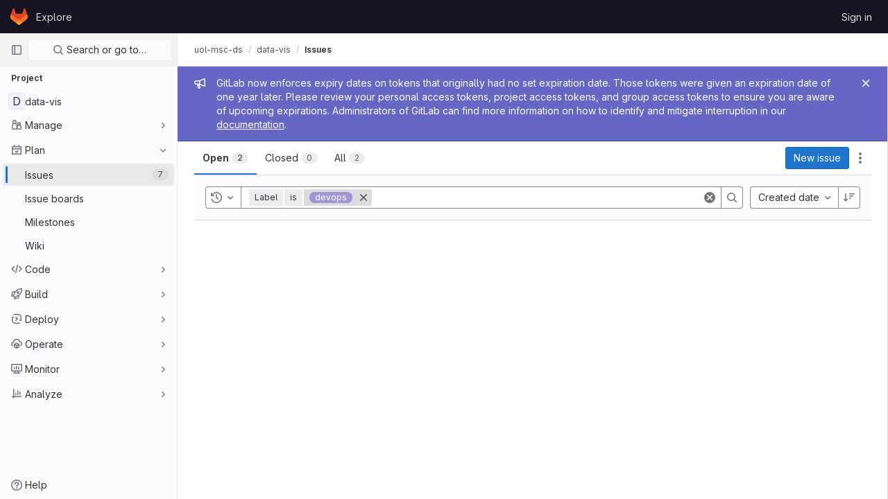

--- FILE ---
content_type: text/css; charset=utf-8
request_url: https://gitlab.doc.gold.ac.uk/assets/tailwind-8c0c2aea22f6a8c030598c10314fc4180b5b41dab7784585e9c9ca70f0aa3d99.css
body_size: 396
content:
/* stylelint-disable scss/at-rule-no-unknown */


.gl-static {
  position: static
}

.gl-fixed {
  position: fixed
}

.\!gl-absolute {
  position: absolute !important
}

.gl-absolute {
  position: absolute
}

.gl-relative {
  position: relative
}

.gl-sticky {
  position: sticky
}

.\!gl-left-3 {
  left: 0.5rem !important
}

.\!gl-left-6 {
  left: 1.5rem !important
}

.\!gl-right-0 {
  right: 0 !important
}

.-gl-top-5 {
  top: -1rem
}

.gl-bottom-0 {
  bottom: 0
}

.gl-bottom-2 {
  bottom: 0.25rem
}

.gl-bottom-3 {
  bottom: 0.5rem
}

.gl-left-0 {
  left: 0
}

.gl-left-1\/2 {
  left: 50%
}

.gl-left-2 {
  left: 0.25rem
}

.gl-left-3 {
  left: 0.5rem
}

.gl-left-5 {
  left: 1rem
}

.gl-left-6 {
  left: 1.5rem
}

.gl-right-0 {
  right: 0
}

.gl-right-1 {
  right: 0.125rem
}

.gl-right-2 {
  right: 0.25rem
}

.gl-right-3 {
  right: 0.5rem
}

.gl-right-4 {
  right: 0.75rem
}

.gl-right-5 {
  right: 1rem
}

.gl-top-0 {
  top: 0
}

.gl-top-1 {
  top: 0.125rem
}

.gl-top-1\/2 {
  top: 50%
}

.gl-top-2 {
  top: 0.25rem
}

.gl-top-3 {
  top: 0.5rem
}

.gl-top-4 {
  top: 0.75rem
}

.gl-top-5 {
  top: 1rem
}

.gl-top-7 {
  top: 2rem
}

.gl-top-8 {
  top: 2.5rem
}

.gl-top-full {
  top: 100%
}

.gl-isolate {
  isolation: isolate
}

.\!gl-float-right {
  float: right !important
}

.gl-float-right {
  float: right
}

.gl-float-left {
  float: left
}

.gl-table-fixed {
  table-layout: fixed
}

.gl-select-none {
  -webkit-user-select: none;
          user-select: none
}

.gl-appearance-none {
  -webkit-appearance: none;
          appearance: none
}

@media (min-width: 768px) {
  .md\:gl-absolute {
    position: absolute
  }
}
